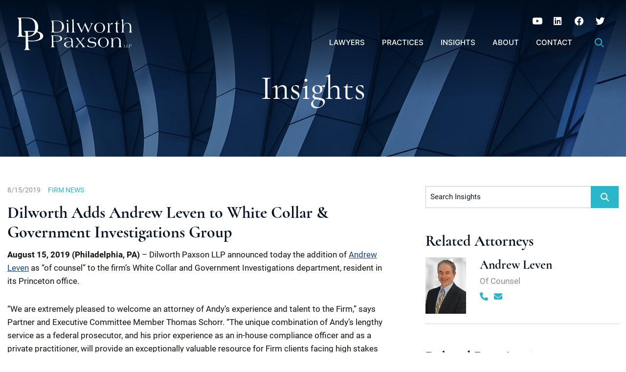

--- FILE ---
content_type: text/html; charset=UTF-8
request_url: https://www.dilworthlaw.com/blog/dilworth-adds-andrew-leven-to-white-collar-government-investigations-group/
body_size: 10072
content:
<!DOCTYPE html>
<html lang="en">

<head>
	<title>
		Dilworth Adds Andrew Leven to White Collar &amp; Government Investigations Group - Dilworth Paxson LLP	</title>

		<link rel="icon" type="image/ico" href="/favicon.ico">

		<meta http-equiv="X-UA-Compatible" content="IE=edge">
	<meta name="viewport" content="width=device-width,initial-scale=1.0" />
	<meta name="format-detection" content="telephone=no">
	<meta charset="UTF-8" />
	<meta name="Copyright" content="PaperStreet Web Design">

	
		<link rel="preload" href="https://www.dilworthlaw.com/wp-content/themes/paperstreet/fonts/icomoon.woff2" as="font" type="font/woff2" crossorigin>
	<link rel="preload" href="https://www.dilworthlaw.com/wp-content/themes/paperstreet/fonts/cormorant-v14-latin-regular.woff2" as="font" type="font/woff2" crossorigin>
	<link rel="preload" href="https://www.dilworthlaw.com/wp-content/themes/paperstreet/fonts/roboto-v29-latin-regular.woff2" as="font" type="font/woff2" crossorigin>
	<meta name='robots' content='index, follow, max-image-preview:large, max-snippet:-1, max-video-preview:-1' />
	<style>img:is([sizes="auto" i], [sizes^="auto," i]) { contain-intrinsic-size: 3000px 1500px }</style>
	
	<!-- This site is optimized with the Yoast SEO plugin v26.7 - https://yoast.com/wordpress/plugins/seo/ -->
	<meta name="description" content="August 15, 2019 (Philadelphia, PA) – Dilworth Paxson LLP announced today the addition of Andrew Leven as “of counsel” to the firm’s White Collar and" />
	<link rel="canonical" href="https://www.dilworthlaw.com/blog/dilworth-adds-andrew-leven-to-white-collar-government-investigations-group/" />
	<meta property="og:locale" content="en_US" />
	<meta property="og:type" content="article" />
	<meta property="og:title" content="Dilworth Adds Andrew Leven to White Collar &amp; Government Investigations Group - Dilworth Paxson LLP" />
	<meta property="og:description" content="August 15, 2019 (Philadelphia, PA) – Dilworth Paxson LLP announced today the addition of Andrew Leven as “of counsel” to the firm’s White Collar and" />
	<meta property="og:url" content="https://www.dilworthlaw.com/blog/dilworth-adds-andrew-leven-to-white-collar-government-investigations-group/" />
	<meta property="og:site_name" content="Dilworth Paxson LLP" />
	<meta property="article:publisher" content="https://www.facebook.com/DilworthPaxsonLLP/" />
	<meta property="article:published_time" content="2019-08-15T08:18:54+00:00" />
	<meta property="article:modified_time" content="2022-04-01T08:59:36+00:00" />
	<meta property="og:image" content="https://www.dilworthlaw.com/wp-content/uploads/logo-2.png" />
	<meta property="og:image:width" content="225" />
	<meta property="og:image:height" content="65" />
	<meta property="og:image:type" content="image/png" />
	<meta name="author" content="Dilworth Paxson" />
	<meta name="twitter:label1" content="Written by" />
	<meta name="twitter:data1" content="Dilworth Paxson" />
	<meta name="twitter:label2" content="Est. reading time" />
	<meta name="twitter:data2" content="2 minutes" />
	<script type="application/ld+json" class="yoast-schema-graph">{"@context":"https://schema.org","@graph":[{"@type":"Article","@id":"https://www.dilworthlaw.com/blog/dilworth-adds-andrew-leven-to-white-collar-government-investigations-group/#article","isPartOf":{"@id":"https://www.dilworthlaw.com/blog/dilworth-adds-andrew-leven-to-white-collar-government-investigations-group/"},"author":{"name":"Dilworth Paxson","@id":"https://www.dilworthlaw.com/#/schema/person/4c11b49ded73283b19db848ca028026d"},"headline":"Dilworth Adds Andrew Leven to White Collar &#038; Government Investigations Group","datePublished":"2019-08-15T08:18:54+00:00","dateModified":"2022-04-01T08:59:36+00:00","mainEntityOfPage":{"@id":"https://www.dilworthlaw.com/blog/dilworth-adds-andrew-leven-to-white-collar-government-investigations-group/"},"wordCount":403,"publisher":{"@id":"https://www.dilworthlaw.com/#organization"},"articleSection":["Firm News"],"inLanguage":"en-US"},{"@type":"WebPage","@id":"https://www.dilworthlaw.com/blog/dilworth-adds-andrew-leven-to-white-collar-government-investigations-group/","url":"https://www.dilworthlaw.com/blog/dilworth-adds-andrew-leven-to-white-collar-government-investigations-group/","name":"Dilworth Adds Andrew Leven to White Collar & Government Investigations Group - Dilworth Paxson LLP","isPartOf":{"@id":"https://www.dilworthlaw.com/#website"},"datePublished":"2019-08-15T08:18:54+00:00","dateModified":"2022-04-01T08:59:36+00:00","description":"August 15, 2019 (Philadelphia, PA) – Dilworth Paxson LLP announced today the addition of Andrew Leven as “of counsel” to the firm’s White Collar and","breadcrumb":{"@id":"https://www.dilworthlaw.com/blog/dilworth-adds-andrew-leven-to-white-collar-government-investigations-group/#breadcrumb"},"inLanguage":"en-US","potentialAction":[{"@type":"ReadAction","target":["https://www.dilworthlaw.com/blog/dilworth-adds-andrew-leven-to-white-collar-government-investigations-group/"]}]},{"@type":"BreadcrumbList","@id":"https://www.dilworthlaw.com/blog/dilworth-adds-andrew-leven-to-white-collar-government-investigations-group/#breadcrumb","itemListElement":[{"@type":"ListItem","position":1,"name":"Home","item":"https://www.dilworthlaw.com/"},{"@type":"ListItem","position":2,"name":"Insights","item":"https://www.dilworthlaw.com/insights/"},{"@type":"ListItem","position":3,"name":"Dilworth Adds Andrew Leven to White Collar &#038; Government Investigations Group"}]},{"@type":"WebSite","@id":"https://www.dilworthlaw.com/#website","url":"https://www.dilworthlaw.com/","name":"Dilworth Paxson LLP","description":"Dilworth Paxson conducts a broad and diverse regional law practice representing non-profit foundations, a wide variety of clients ranging from Fortune 500 companies to closely-held businesses, governmental entities and individuals.","publisher":{"@id":"https://www.dilworthlaw.com/#organization"},"potentialAction":[{"@type":"SearchAction","target":{"@type":"EntryPoint","urlTemplate":"https://www.dilworthlaw.com/?s={search_term_string}"},"query-input":{"@type":"PropertyValueSpecification","valueRequired":true,"valueName":"search_term_string"}}],"inLanguage":"en-US"},{"@type":"Organization","@id":"https://www.dilworthlaw.com/#organization","name":"Dilworth Paxson LLP","url":"https://www.dilworthlaw.com/","logo":{"@type":"ImageObject","inLanguage":"en-US","@id":"https://www.dilworthlaw.com/#/schema/logo/image/","url":"https://www.dilworthlaw.com/wp-content/uploads/logo-2.png","contentUrl":"https://www.dilworthlaw.com/wp-content/uploads/logo-2.png","width":225,"height":65,"caption":"Dilworth Paxson LLP"},"image":{"@id":"https://www.dilworthlaw.com/#/schema/logo/image/"},"sameAs":["https://www.facebook.com/DilworthPaxsonLLP/","https://x.com/DilworthPaxson","https://www.linkedin.com/company/dilworth-paxson-llp"]},{"@type":"Person","@id":"https://www.dilworthlaw.com/#/schema/person/4c11b49ded73283b19db848ca028026d","name":"Dilworth Paxson","image":{"@type":"ImageObject","inLanguage":"en-US","@id":"https://www.dilworthlaw.com/#/schema/person/image/","url":"https://secure.gravatar.com/avatar/7d36ec73a513380cd436f6e354cdf038fc3c2ca6eeaa0613f1076144242bc180?s=96&d=mm&r=g","contentUrl":"https://secure.gravatar.com/avatar/7d36ec73a513380cd436f6e354cdf038fc3c2ca6eeaa0613f1076144242bc180?s=96&d=mm&r=g","caption":"Dilworth Paxson"}}]}</script>
	<!-- / Yoast SEO plugin. -->


		<!-- This site uses the Google Analytics by MonsterInsights plugin v9.11.1 - Using Analytics tracking - https://www.monsterinsights.com/ -->
							<script src="//www.googletagmanager.com/gtag/js?id=G-VLJ17YVHS2"  data-cfasync="false" data-wpfc-render="false" type="text/javascript" async></script>
			<script data-cfasync="false" data-wpfc-render="false" type="text/javascript">
				var mi_version = '9.11.1';
				var mi_track_user = true;
				var mi_no_track_reason = '';
								var MonsterInsightsDefaultLocations = {"page_location":"https:\/\/www.dilworthlaw.com\/blog\/dilworth-adds-andrew-leven-to-white-collar-government-investigations-group\/"};
								MonsterInsightsDefaultLocations.page_location = window.location.href;
								if ( typeof MonsterInsightsPrivacyGuardFilter === 'function' ) {
					var MonsterInsightsLocations = (typeof MonsterInsightsExcludeQuery === 'object') ? MonsterInsightsPrivacyGuardFilter( MonsterInsightsExcludeQuery ) : MonsterInsightsPrivacyGuardFilter( MonsterInsightsDefaultLocations );
				} else {
					var MonsterInsightsLocations = (typeof MonsterInsightsExcludeQuery === 'object') ? MonsterInsightsExcludeQuery : MonsterInsightsDefaultLocations;
				}

								var disableStrs = [
										'ga-disable-G-VLJ17YVHS2',
									];

				/* Function to detect opted out users */
				function __gtagTrackerIsOptedOut() {
					for (var index = 0; index < disableStrs.length; index++) {
						if (document.cookie.indexOf(disableStrs[index] + '=true') > -1) {
							return true;
						}
					}

					return false;
				}

				/* Disable tracking if the opt-out cookie exists. */
				if (__gtagTrackerIsOptedOut()) {
					for (var index = 0; index < disableStrs.length; index++) {
						window[disableStrs[index]] = true;
					}
				}

				/* Opt-out function */
				function __gtagTrackerOptout() {
					for (var index = 0; index < disableStrs.length; index++) {
						document.cookie = disableStrs[index] + '=true; expires=Thu, 31 Dec 2099 23:59:59 UTC; path=/';
						window[disableStrs[index]] = true;
					}
				}

				if ('undefined' === typeof gaOptout) {
					function gaOptout() {
						__gtagTrackerOptout();
					}
				}
								window.dataLayer = window.dataLayer || [];

				window.MonsterInsightsDualTracker = {
					helpers: {},
					trackers: {},
				};
				if (mi_track_user) {
					function __gtagDataLayer() {
						dataLayer.push(arguments);
					}

					function __gtagTracker(type, name, parameters) {
						if (!parameters) {
							parameters = {};
						}

						if (parameters.send_to) {
							__gtagDataLayer.apply(null, arguments);
							return;
						}

						if (type === 'event') {
														parameters.send_to = monsterinsights_frontend.v4_id;
							var hookName = name;
							if (typeof parameters['event_category'] !== 'undefined') {
								hookName = parameters['event_category'] + ':' + name;
							}

							if (typeof MonsterInsightsDualTracker.trackers[hookName] !== 'undefined') {
								MonsterInsightsDualTracker.trackers[hookName](parameters);
							} else {
								__gtagDataLayer('event', name, parameters);
							}
							
						} else {
							__gtagDataLayer.apply(null, arguments);
						}
					}

					__gtagTracker('js', new Date());
					__gtagTracker('set', {
						'developer_id.dZGIzZG': true,
											});
					if ( MonsterInsightsLocations.page_location ) {
						__gtagTracker('set', MonsterInsightsLocations);
					}
										__gtagTracker('config', 'G-VLJ17YVHS2', {"forceSSL":"true","link_attribution":"true"} );
										window.gtag = __gtagTracker;										(function () {
						/* https://developers.google.com/analytics/devguides/collection/analyticsjs/ */
						/* ga and __gaTracker compatibility shim. */
						var noopfn = function () {
							return null;
						};
						var newtracker = function () {
							return new Tracker();
						};
						var Tracker = function () {
							return null;
						};
						var p = Tracker.prototype;
						p.get = noopfn;
						p.set = noopfn;
						p.send = function () {
							var args = Array.prototype.slice.call(arguments);
							args.unshift('send');
							__gaTracker.apply(null, args);
						};
						var __gaTracker = function () {
							var len = arguments.length;
							if (len === 0) {
								return;
							}
							var f = arguments[len - 1];
							if (typeof f !== 'object' || f === null || typeof f.hitCallback !== 'function') {
								if ('send' === arguments[0]) {
									var hitConverted, hitObject = false, action;
									if ('event' === arguments[1]) {
										if ('undefined' !== typeof arguments[3]) {
											hitObject = {
												'eventAction': arguments[3],
												'eventCategory': arguments[2],
												'eventLabel': arguments[4],
												'value': arguments[5] ? arguments[5] : 1,
											}
										}
									}
									if ('pageview' === arguments[1]) {
										if ('undefined' !== typeof arguments[2]) {
											hitObject = {
												'eventAction': 'page_view',
												'page_path': arguments[2],
											}
										}
									}
									if (typeof arguments[2] === 'object') {
										hitObject = arguments[2];
									}
									if (typeof arguments[5] === 'object') {
										Object.assign(hitObject, arguments[5]);
									}
									if ('undefined' !== typeof arguments[1].hitType) {
										hitObject = arguments[1];
										if ('pageview' === hitObject.hitType) {
											hitObject.eventAction = 'page_view';
										}
									}
									if (hitObject) {
										action = 'timing' === arguments[1].hitType ? 'timing_complete' : hitObject.eventAction;
										hitConverted = mapArgs(hitObject);
										__gtagTracker('event', action, hitConverted);
									}
								}
								return;
							}

							function mapArgs(args) {
								var arg, hit = {};
								var gaMap = {
									'eventCategory': 'event_category',
									'eventAction': 'event_action',
									'eventLabel': 'event_label',
									'eventValue': 'event_value',
									'nonInteraction': 'non_interaction',
									'timingCategory': 'event_category',
									'timingVar': 'name',
									'timingValue': 'value',
									'timingLabel': 'event_label',
									'page': 'page_path',
									'location': 'page_location',
									'title': 'page_title',
									'referrer' : 'page_referrer',
								};
								for (arg in args) {
																		if (!(!args.hasOwnProperty(arg) || !gaMap.hasOwnProperty(arg))) {
										hit[gaMap[arg]] = args[arg];
									} else {
										hit[arg] = args[arg];
									}
								}
								return hit;
							}

							try {
								f.hitCallback();
							} catch (ex) {
							}
						};
						__gaTracker.create = newtracker;
						__gaTracker.getByName = newtracker;
						__gaTracker.getAll = function () {
							return [];
						};
						__gaTracker.remove = noopfn;
						__gaTracker.loaded = true;
						window['__gaTracker'] = __gaTracker;
					})();
									} else {
										console.log("");
					(function () {
						function __gtagTracker() {
							return null;
						}

						window['__gtagTracker'] = __gtagTracker;
						window['gtag'] = __gtagTracker;
					})();
									}
			</script>
							<!-- / Google Analytics by MonsterInsights -->
		<style id='classic-theme-styles-inline-css' type='text/css'>
/*! This file is auto-generated */
.wp-block-button__link{color:#fff;background-color:#32373c;border-radius:9999px;box-shadow:none;text-decoration:none;padding:calc(.667em + 2px) calc(1.333em + 2px);font-size:1.125em}.wp-block-file__button{background:#32373c;color:#fff;text-decoration:none}
</style>
<link rel='stylesheet' id='normalize-css' href='https://www.dilworthlaw.com/wp-content/themes/paperstreet/css/normalize.min.css?ver=8.0.1' type='text/css' media='all' />
<link rel='stylesheet' id='critical-stylesheet-css' href='https://www.dilworthlaw.com/wp-content/themes/paperstreet/css/critical.css?ver=3.534' type='text/css' media='all' />
<link rel='stylesheet' id='subpage-stylesheet-css' href='https://www.dilworthlaw.com/wp-content/themes/paperstreet/css/subpage-style.css?ver=3.534' type='text/css' media='all' />
<script type="text/javascript" src="https://www.dilworthlaw.com/wp-content/plugins/google-analytics-for-wordpress/assets/js/frontend-gtag.js?ver=9.11.1" id="monsterinsights-frontend-script-js" async="async" data-wp-strategy="async"></script>
<script data-cfasync="false" data-wpfc-render="false" type="text/javascript" id='monsterinsights-frontend-script-js-extra'>/* <![CDATA[ */
var monsterinsights_frontend = {"js_events_tracking":"true","download_extensions":"doc,pdf,ppt,zip,xls,docx,pptx,xlsx","inbound_paths":"[{\"path\":\"\\\/go\\\/\",\"label\":\"affiliate\"},{\"path\":\"\\\/recommend\\\/\",\"label\":\"affiliate\"}]","home_url":"https:\/\/www.dilworthlaw.com","hash_tracking":"false","v4_id":"G-VLJ17YVHS2"};/* ]]> */
</script>
					<!-- Global site tag (gtag.js) - Google Analytics -->
		<script async src="https://www.googletagmanager.com/gtag/js?id=UA-10594040-1"></script>
		<script>
			window.dataLayer = window.dataLayer || [];
			function gtag() { dataLayer.push(arguments); }
			gtag('js', new Date());

			gtag('config', 'UA-10594040-1');
		</script>
			</head>

<body data-test="tt1" class="wp-singular post-template-default single single-post postid-2547 single-format-standard wp-theme-paperstreet" style="display: none;">
		<img width="99999" height="99999" alt="" style="pointer-events: none; position: absolute; top: 0; right: 0; width: 99vw; height: 99vh; max-width: 99vw; max-height: 99vh;" src="[data-uri]">
		<a href="#main" class="scroll-to interact" style="display:none;" id="skiptocontent" data-scroll-to-id="main">Skip to main content<i class="fas fa-caret-down small-margin-left"></i></a>

	<nav id="mobile-navigation" class="menu-menu-navigation-container"><ul id="menu-menu-navigation" class="mobile-navigation-menu"><li id="menu-item-1419" class="menu-item menu-item-type-post_type menu-item-object-page menu-item-1419"><a href="https://www.dilworthlaw.com/lawyers/">Lawyers</a></li>
<li id="menu-item-1420" class="menu-item menu-item-type-post_type menu-item-object-page menu-item-1420"><a href="https://www.dilworthlaw.com/capabilities/">Practices</a></li>
<li id="menu-item-1422" class="menu-item menu-item-type-post_type menu-item-object-page current_page_parent menu-item-has-children menu-item-1422"><a href="https://www.dilworthlaw.com/insights/">Insights</a>
<ul class="sub-menu">
	<li id="menu-item-3880" class="menu-item menu-item-type-custom menu-item-object-custom menu-item-3880"><a href="/blog/category/alerts/">Alerts</a></li>
	<li id="menu-item-3881" class="menu-item menu-item-type-custom menu-item-object-custom menu-item-3881"><a href="/blog/category/firm-news/">Firm News</a></li>
	<li id="menu-item-3882" class="menu-item menu-item-type-custom menu-item-object-custom menu-item-3882"><a href="/blog/category/events/">Events</a></li>
	<li id="menu-item-3883" class="menu-item menu-item-type-custom menu-item-object-custom menu-item-3883"><a href="/blog/category/notable-cases-clients/">Notable Cases/Clients</a></li>
</ul>
</li>
<li id="menu-item-1421" class="dropdown-right menu-item menu-item-type-post_type menu-item-object-page menu-item-has-children menu-item-1421"><a href="https://www.dilworthlaw.com/about/">About</a>
<ul class="sub-menu">
	<li id="menu-item-1423" class="menu-item menu-item-type-post_type menu-item-object-page menu-item-1423"><a href="https://www.dilworthlaw.com/about/history/">History</a></li>
	<li id="menu-item-4886" class="menu-item menu-item-type-post_type menu-item-object-page menu-item-4886"><a href="https://www.dilworthlaw.com/about/in-memoriam/">In Memoriam</a></li>
	<li id="menu-item-3746" class="menu-item menu-item-type-custom menu-item-object-custom menu-item-has-children menu-item-3746"><a href="/contact/">Offices</a>
	<ul class="sub-menu">
		<li id="menu-item-1431" class="menu-item menu-item-type-post_type menu-item-object-offices menu-item-1431"><a href="https://www.dilworthlaw.com/offices/cherry-hill/">Cherry Hill, NJ</a></li>
		<li id="menu-item-4806" class="menu-item menu-item-type-post_type menu-item-object-offices menu-item-4806"><a href="https://www.dilworthlaw.com/offices/erie-pa/">Erie, PA</a></li>
		<li id="menu-item-4690" class="menu-item menu-item-type-post_type menu-item-object-offices menu-item-4690"><a href="https://www.dilworthlaw.com/offices/feasterville-pa/">Feasterville, PA</a></li>
		<li id="menu-item-4317" class="menu-item menu-item-type-post_type menu-item-object-offices menu-item-4317"><a href="https://www.dilworthlaw.com/offices/freehold/">Freehold, NJ</a></li>
		<li id="menu-item-1432" class="menu-item menu-item-type-post_type menu-item-object-offices menu-item-1432"><a href="https://www.dilworthlaw.com/offices/harrisburg/">Harrisburg, PA</a></li>
		<li id="menu-item-4689" class="menu-item menu-item-type-post_type menu-item-object-offices menu-item-4689"><a href="https://www.dilworthlaw.com/offices/jenkintown-pa/">Jenkintown, PA</a></li>
		<li id="menu-item-1433" class="menu-item menu-item-type-post_type menu-item-object-offices menu-item-1433"><a href="https://www.dilworthlaw.com/offices/new-york-ny/">New York, NY</a></li>
		<li id="menu-item-1434" class="menu-item menu-item-type-post_type menu-item-object-offices menu-item-1434"><a href="https://www.dilworthlaw.com/offices/philadelphia/">Philadelphia, PA</a></li>
		<li id="menu-item-1435" class="menu-item menu-item-type-post_type menu-item-object-offices menu-item-1435"><a href="https://www.dilworthlaw.com/offices/princeton/">Princeton, NJ</a></li>
		<li id="menu-item-1436" class="menu-item menu-item-type-post_type menu-item-object-offices menu-item-1436"><a href="https://www.dilworthlaw.com/offices/wilmington-de/">Wilmington, DE</a></li>
	</ul>
</li>
	<li id="menu-item-1437" class="menu-item menu-item-type-post_type menu-item-object-page menu-item-1437"><a href="https://www.dilworthlaw.com/about/community/">Community</a></li>
	<li id="menu-item-1438" class="menu-item menu-item-type-post_type menu-item-object-page menu-item-1438"><a href="https://www.dilworthlaw.com/about/diversity/">Diversity</a></li>
	<li id="menu-item-1439" class="menu-item menu-item-type-post_type menu-item-object-page menu-item-1439"><a href="https://www.dilworthlaw.com/about/pro-bono/">Pro Bono</a></li>
	<li id="menu-item-1440" class="menu-item menu-item-type-post_type menu-item-object-page menu-item-1440"><a href="https://www.dilworthlaw.com/about/management-team/">Operations Team</a></li>
	<li id="menu-item-1441" class="menu-item menu-item-type-post_type menu-item-object-page menu-item-has-children menu-item-1441"><a href="https://www.dilworthlaw.com/about/careers/">Careers</a>
	<ul class="sub-menu">
		<li id="menu-item-1442" class="menu-item menu-item-type-post_type menu-item-object-page menu-item-1442"><a href="https://www.dilworthlaw.com/about/careers/administrative-staff/">Administrative Staff</a></li>
		<li id="menu-item-1443" class="menu-item menu-item-type-post_type menu-item-object-page menu-item-1443"><a href="https://www.dilworthlaw.com/about/careers/summer-clerkship/">Summer Clerkship</a></li>
		<li id="menu-item-4265" class="menu-item menu-item-type-post_type menu-item-object-page menu-item-4265"><a href="https://www.dilworthlaw.com/about/careers/current-opportunities/">Current Opportunities</a></li>
	</ul>
</li>
</ul>
</li>
<li id="menu-item-1457" class="highlight-menu-item menu-item menu-item-type-post_type menu-item-object-page menu-item-1457"><a href="https://www.dilworthlaw.com/contact/">Contact</a></li>
</ul></nav>	<div class="mobile-navigation-top-inner" id="mobile-navigation-top-inner" style="display:none;">
		<img src="https://www.dilworthlaw.com/wp-content/themes/paperstreet/images/logo.svg" alt="Dilworth Paxson LLP mobile logo" width="225" height="65" />
		<button class="mobile-navigation-close no-background mobile-menu-toggle"><span class="visually-hidden">Close Menu</span><i class="fas fa-times"></i></button>
	</div>

	<div id="container">
				<header class="header header-mobile" id="header-mobile">
			<div class="header-mobile-inner">
				<a class="header-logo" href="https://www.dilworthlaw.com/"><img src="https://www.dilworthlaw.com/wp-content/themes/paperstreet/images/logo.svg" alt="Dilworth Paxson LLP logo" width="225" height="65" /></a>
				<aside class="header-mobile-buttons">
					<a class="button outline" href="tel:+1-215-575-7000"><span class="visually-hidden">Call
							215-575-7000						</span><i class="fas fa-phone"></i></a>
					<button class="mobile-menu-toggle"><i class="fas fa-bars"></i><span class="visually-hidden">Open Menu</span></button>
				</aside>
			</div>
		</header>
				<header class="header header-desktop" id="header-desktop">
			<div class="custom-header">
				<div class="row-wide">
					<div class="custom-header-inner header-footer-padding">
						<a href="https://www.dilworthlaw.com/" class="header-logo custom-header-logo">
							<img width="225" height="65" class="hide-in-pdf" src="https://www.dilworthlaw.com/wp-content/themes/paperstreet/images/logo.svg" alt="Dilworth Paxson LLP logo" />
							<img width="225" height="65" style="display:none;" loading="lazy" class="show-in-pdf" src="https://www.dilworthlaw.com/wp-content/themes/paperstreet/images/logo_blue.svg" alt="Dilworth Paxson LLP logo" />
						</a>
						<aside class="custom-header-right">
							<div class="custom-header-right-top">
									<div class="social-links">
					<a href="https://www.youtube.com/channel/UCI3pL2urphW5E2TsfnnuG1w" target="_blank"><i class="social-icon-youtube"></i><span class="visually-hidden">Visit us on Youtube</span></a>
						<a href="https://www.linkedin.com/company/dilworth-paxson-llp" target="_blank"><i class="social-icon-linkedin"></i><span class="visually-hidden">Visit us on Linkedin</span></a>
						<a href="https://www.facebook.com/DilworthPaxsonLLP/" target="_blank"><i class="social-icon-facebook"></i><span class="visually-hidden">Visit us on Facebook</span></a>
						<a href="https://twitter.com/DilworthPaxson" target="_blank"><i class="social-icon-twitter"></i><span class="visually-hidden">Visit us on Twitter</span></a>
				</div>
								</div>
							<div class="custom-header-right-bottom">
								<nav id="desktop-navigation" class="menu-menu-navigation-container"><ul id="menu-menu-navigation-1" class="main-navigation-menu"><li class="menu-item menu-item-type-post_type menu-item-object-page menu-item-1419"><a href="https://www.dilworthlaw.com/lawyers/">Lawyers</a></li>
<li class="menu-item menu-item-type-post_type menu-item-object-page menu-item-1420"><a href="https://www.dilworthlaw.com/capabilities/">Practices</a></li>
<li class="menu-item menu-item-type-post_type menu-item-object-page current_page_parent menu-item-has-children menu-item-1422"><a href="https://www.dilworthlaw.com/insights/">Insights</a>
<ul class="sub-menu">
	<li class="menu-item menu-item-type-custom menu-item-object-custom menu-item-3880"><a href="/blog/category/alerts/">Alerts</a></li>
	<li class="menu-item menu-item-type-custom menu-item-object-custom menu-item-3881"><a href="/blog/category/firm-news/">Firm News</a></li>
	<li class="menu-item menu-item-type-custom menu-item-object-custom menu-item-3882"><a href="/blog/category/events/">Events</a></li>
	<li class="menu-item menu-item-type-custom menu-item-object-custom menu-item-3883"><a href="/blog/category/notable-cases-clients/">Notable Cases/Clients</a></li>
</ul>
</li>
<li class="dropdown-right menu-item menu-item-type-post_type menu-item-object-page menu-item-has-children menu-item-1421"><a href="https://www.dilworthlaw.com/about/">About</a>
<ul class="sub-menu">
	<li class="menu-item menu-item-type-post_type menu-item-object-page menu-item-1423"><a href="https://www.dilworthlaw.com/about/history/">History</a></li>
	<li class="menu-item menu-item-type-post_type menu-item-object-page menu-item-4886"><a href="https://www.dilworthlaw.com/about/in-memoriam/">In Memoriam</a></li>
	<li class="menu-item menu-item-type-custom menu-item-object-custom menu-item-has-children menu-item-3746"><a href="/contact/">Offices</a>
	<ul class="sub-menu">
		<li class="menu-item menu-item-type-post_type menu-item-object-offices menu-item-1431"><a href="https://www.dilworthlaw.com/offices/cherry-hill/">Cherry Hill, NJ</a></li>
		<li class="menu-item menu-item-type-post_type menu-item-object-offices menu-item-4806"><a href="https://www.dilworthlaw.com/offices/erie-pa/">Erie, PA</a></li>
		<li class="menu-item menu-item-type-post_type menu-item-object-offices menu-item-4690"><a href="https://www.dilworthlaw.com/offices/feasterville-pa/">Feasterville, PA</a></li>
		<li class="menu-item menu-item-type-post_type menu-item-object-offices menu-item-4317"><a href="https://www.dilworthlaw.com/offices/freehold/">Freehold, NJ</a></li>
		<li class="menu-item menu-item-type-post_type menu-item-object-offices menu-item-1432"><a href="https://www.dilworthlaw.com/offices/harrisburg/">Harrisburg, PA</a></li>
		<li class="menu-item menu-item-type-post_type menu-item-object-offices menu-item-4689"><a href="https://www.dilworthlaw.com/offices/jenkintown-pa/">Jenkintown, PA</a></li>
		<li class="menu-item menu-item-type-post_type menu-item-object-offices menu-item-1433"><a href="https://www.dilworthlaw.com/offices/new-york-ny/">New York, NY</a></li>
		<li class="menu-item menu-item-type-post_type menu-item-object-offices menu-item-1434"><a href="https://www.dilworthlaw.com/offices/philadelphia/">Philadelphia, PA</a></li>
		<li class="menu-item menu-item-type-post_type menu-item-object-offices menu-item-1435"><a href="https://www.dilworthlaw.com/offices/princeton/">Princeton, NJ</a></li>
		<li class="menu-item menu-item-type-post_type menu-item-object-offices menu-item-1436"><a href="https://www.dilworthlaw.com/offices/wilmington-de/">Wilmington, DE</a></li>
	</ul>
</li>
	<li class="menu-item menu-item-type-post_type menu-item-object-page menu-item-1437"><a href="https://www.dilworthlaw.com/about/community/">Community</a></li>
	<li class="menu-item menu-item-type-post_type menu-item-object-page menu-item-1438"><a href="https://www.dilworthlaw.com/about/diversity/">Diversity</a></li>
	<li class="menu-item menu-item-type-post_type menu-item-object-page menu-item-1439"><a href="https://www.dilworthlaw.com/about/pro-bono/">Pro Bono</a></li>
	<li class="menu-item menu-item-type-post_type menu-item-object-page menu-item-1440"><a href="https://www.dilworthlaw.com/about/management-team/">Operations Team</a></li>
	<li class="menu-item menu-item-type-post_type menu-item-object-page menu-item-has-children menu-item-1441"><a href="https://www.dilworthlaw.com/about/careers/">Careers</a>
	<ul class="sub-menu">
		<li class="menu-item menu-item-type-post_type menu-item-object-page menu-item-1442"><a href="https://www.dilworthlaw.com/about/careers/administrative-staff/">Administrative Staff</a></li>
		<li class="menu-item menu-item-type-post_type menu-item-object-page menu-item-1443"><a href="https://www.dilworthlaw.com/about/careers/summer-clerkship/">Summer Clerkship</a></li>
		<li class="menu-item menu-item-type-post_type menu-item-object-page menu-item-4265"><a href="https://www.dilworthlaw.com/about/careers/current-opportunities/">Current Opportunities</a></li>
	</ul>
</li>
</ul>
</li>
<li class="highlight-menu-item menu-item menu-item-type-post_type menu-item-object-page menu-item-1457"><a href="https://www.dilworthlaw.com/contact/">Contact</a></li>
</ul></nav>								<button class="header-search-toggle no-button" id="header-search-open"><span class="visually-hidden">Open Site Search</span><i class="far fa-search"></i></button>
							</div>
						</aside>
					</div>
				</div>
			</div>
		</header>
				<div id="header-search" class="header-search">
			<div class="row">
				<div class="header-search-inner columns">
					<form action="/" class="header-search-form" method="get">
						<label for="header-search-input"><span class="visually-hidden">Search Website</span></label>
						<input class="ajax-enabled" id="header-search-input" name="s" type="text" placeholder="Search website" data-ajax-action="https://www.dilworthlaw.com/wp-admin/admin-ajax.php" />
						<div class="header-search-results" id="header-search-results"></div>
						<button class="header-search-submit" type="submit" tabindex="-1"><span>Search</span><i class="far fa-search small-margin-left"></i></button>
					</form>
					<button id="header-search-close" class="header-search-toggle" tabindex="-1"><span class="visually-hidden">Close Search</span><i class="far fa-times"></i></button>
				</div>
			</div>
		</div>
		<div class="banner" id="banner" style="background-image: url(https://www.dilworthlaw.com/wp-content/uploads/banner_Blog_r2.jpg);">
	<div class="row">
		<div class="banner-inner columns">
								<p class="banner-title ">Insights</p>
							</div>
	</div>
</div><main id="main">
	<div class="row">
		<div class="content columns">
			<article class="post">
	<div class="post-head">
					<div class="post-head-info">
									<div>
						8/15/2019					</div>
										<div>
						<a class="post-head-category alt-link-02 no-underline" href="https://www.dilworthlaw.com/blog/category/firm-news/">Firm News</a>
					</div>
								</div>
					<h1>Dilworth Adds Andrew Leven to White Collar &#038; Government Investigations Group</h1>
	</div>
	<div class="post-body">
		<p><strong>August 15, 2019 (Philadelphia, PA)</strong> – Dilworth Paxson LLP announced today the addition of <a href="/attorneys/andrew-leven/">Andrew Leven</a> as “of counsel” to the firm’s White Collar and Government Investigations department, resident in its Princeton office.</p>
<p>“We are extremely pleased to welcome an attorney of Andy’s experience and talent to the Firm,” says Partner and Executive Committee Member Thomas Schorr. “The unique combination of Andy’s lengthy service as a federal prosecutor, and his prior experience as an in-house compliance officer and as a private practitioner, will provide an exceptionally valuable resource for Firm clients facing high stakes criminal and civil claims.”</p>
<p>Leven developed an extensive knowledge of the white-collar law enforcement and regulatory landscape practice areas through his experience as a federal prosecutor and defense attorney.</p>
<p>He also served as the Worldwide Healthcare Compliance Director at the Cordis Corporation, an 8,000-employee medical device company, then owned by Johnson &amp; Johnson. At Cordis, Leven routinely participated in business decisions with the senior management team, trained all marketing and sales components, led sensitive internal investigations, and spearheaded the implementation of HCC policies that were later instrumental in negating qui tam civil lawsuits and government investigations.</p>
<p>During his extensive tenure as a federal prosecutor, Leven specialized in economic and healthcare fraud prosecutions. In the healthcare fraud area, Leven used his experience in the industry to help develop a nuanced prosecution decision tree for the off-label use of medical devices and drugs and fashioned a novel legal theory that was successfully deployed in the largest physician bribery prosecution in the United States. </p>
<p>Leven also conducted numerous insurance, bank, mortgage, wire, tax, and mail fraud grand jury investigations. Additionally, he acquired extensive trial experience and served as the criminal tax intake prosecutor for the District of New Jersey. </p>
<p>As a defense attorney, he secured non-prosecution decisions for executives under investigation in the healthcare, insurance, and financial sectors from federal, state, and local law enforcement agencies.</p>
<p>In his practice, Leven uses these diverse real-world experiences and deep skill sets to seek favorable results for healthcare, corporate, insurance, and financial sector clients facing potential fraud-based criminal or civil challenges as defendants, plaintiffs, witnesses, and victims. </p>
<p>Leven is a graduate of Syracuse University’s College of Law, where he graduated first in his class as the Valedictorian and served on the Law Review as the Editor of the Annual Survey of New York Law.</p>
	</div>
	<div class="post-bottom">
					<a class="post-bottom-share no-underline a2a_dd" data-a2a-url="https://www.dilworthlaw.com/blog/dilworth-adds-andrew-leven-to-white-collar-government-investigations-group/" data-a2a-title="Dilworth Adds Andrew Leven to White Collar &#038; Government Investigations Group" href="https://www.addtoany.com/share"><span class="small-margin-right">Share This</span><i class="fas fa-share-alt"></i></a>
				</div>
</article>		</div>
		<div class="sidebar columns">
			<div class="sidebar-inner">
				<section>
	<form action="https://www.dilworthlaw.com/insights/" role="search" class="search-form blog-search-form" method="get">
		<input type="text" name="s" id="blog-search-input" />
		<label for="blog-search-input">Search Insights</label>
		<button type="submit" aria-label="Submit search"><i class="fas fa-search"></i></button>
	</form>
</section>

		<section class="sidebar-block">
			<h2>Related Attorneys</h2>
				<div class="attorney-mini-box">
		<a class="attorney-mini-box-image attorney-box-overlay" aria-hidden="true" href="https://www.dilworthlaw.com/attorneys/andrew-leven/">
			<img src="https://www.dilworthlaw.com/wp-content/uploads/andrew-leven-landing.png" alt="Andrew Leven">
		</a>
		<div class="attorney-mini-box-content">
			<h3><a class="no-underline" href="https://www.dilworthlaw.com/attorneys/andrew-leven/">
					Andrew Leven				</a></h3>
			<span>
				Of Counsel			</span>
			<div class="attorney-mini-box-buttons">
								<a class="alt-link-02" href="tel:+1-609-987-6662"><i class="fas fa-phone"></i><span class="visually-hidden">Call</span></a>
				<a class="alt-link-02" href="mailto:aleven@dilworthlaw.com"><i class="fas fa-envelope"></i><span class="visually-hidden">Email</span></a>
			</div>
		</div>
	</div>
			</section>
				<section class="sidebar-block">
			<h2>Related Practice Areas</h2>
			<ul>
									<li>
						<a href="https://www.dilworthlaw.com/practices/health-care/">Health Care</a>
					</li>
										<li>
						<a href="https://www.dilworthlaw.com/practices/litigation/">Litigation</a>
					</li>
										<li>
						<a href="https://www.dilworthlaw.com/practices/plaintiffs-rights/">Plaintiffs&#8217; Rights</a>
					</li>
										<li>
						<a href="https://www.dilworthlaw.com/practices/criminal-law/">Criminal Law &#038; Investigations</a>
					</li>
								</ul>
		</section>
					</div>
		</div>
	</div>
</main>
<script type="application/ld+json">
	{
		"@context": "http://schema.org",
		"@type": "BlogPosting",
		"headline": "Dilworth Adds Andrew Leven to White Collar &#038; Government Investigations Group",
		"image": "",
		"url": "https://www.dilworthlaw.com/blog/dilworth-adds-andrew-leven-to-white-collar-government-investigations-group/",
		"datePublished": "2019-08-15T08:18:54+00:00",
		"dateModified": "2022-04-01T08:59:36+00:00",
		"author": {
			"@type": "Person",
			"name": "Dilworth Paxson"
		},
		"publisher": {
			"@type": "Organization",
			"name": "Dilworth Paxson LLP",
			"logo": {
				"@type": "ImageObject",
				"url": "https://www.dilworthlaw.com/wp-content/themes/paperstreet/images/logo.png"
			}
		}
	}
</script>
	<footer class="footer">
		<div class="header-footer-padding">
			<div class="row-wide">
				<div class="footer-inner">
					<div class="footer-upper">
						<div class="footer-logo">
							<img src="https://www.dilworthlaw.com/wp-content/themes/paperstreet/images/logo.svg" class="hide-in-pdf" alt="Dilworth Paxson LLP logo" width="165" height="47" />
							<img width="225" height="65" style="display:none;" loading="lazy" class="show-in-pdf" src="https://www.dilworthlaw.com/wp-content/themes/paperstreet/images/logo_blue.svg" alt="Dilworth Paxson LLP logo" />
						</div>
						<div class="footer-social hide-in-pdf">
								<div class="social-links">
					<a href="https://www.youtube.com/channel/UCI3pL2urphW5E2TsfnnuG1w" target="_blank"><i class="social-icon-youtube"></i><span class="visually-hidden">Visit us on Youtube</span></a>
						<a href="https://www.linkedin.com/company/dilworth-paxson-llp" target="_blank"><i class="social-icon-linkedin"></i><span class="visually-hidden">Visit us on Linkedin</span></a>
						<a href="https://www.facebook.com/DilworthPaxsonLLP/" target="_blank"><i class="social-icon-facebook"></i><span class="visually-hidden">Visit us on Facebook</span></a>
						<a href="https://twitter.com/DilworthPaxson" target="_blank"><i class="social-icon-twitter"></i><span class="visually-hidden">Visit us on Twitter</span></a>
				</div>
							</div>
					</div>
					<div class="footer-lower">
						<span>2026&nbsp;&copy;&nbsp;<a href="https://www.dilworthlaw.com/">Dilworth Paxson LLP</a>. All Rights Reserved.</span>
													<span class="add-divider">This website may contain Attorney Advertising under the laws of various states</span>
													<span class="hide-in-pdf"><a class="add-divider" href="https://www.dilworthlaw.com/sitemap/">Sitemap</a></span>
						<span class="hide-in-pdf"><a class="add-divider" href="https://www.dilworthlaw.com/disclaimer/">Disclaimer</a></span>
						<span class="hide-in-pdf"><a class="add-divider" href="https://www.dilworthlaw.com/privacy-policy/">Privacy Policy</a></span>
						<span class="hide-in-pdf"><a class="add-divider" href="https://www.dilworthlaw.com/contact/">Subscribe for Updates</a></span>
						<span class="hide-in-pdf"><a class="add-divider" href="https://www.dilworthlaw.com/contact/">Contact</a></span>
						<span><a href="https://www.paperstreet.com/" target="_blank">A PaperStreet Web Design</a></span>
					</div>
				</div>
			</div>
		</div>
	</footer>
</div>
<script type="speculationrules">
{"prefetch":[{"source":"document","where":{"and":[{"href_matches":"\/*"},{"not":{"href_matches":["\/wp-*.php","\/wp-admin\/*","\/wp-content\/uploads\/*","\/wp-content\/*","\/wp-content\/plugins\/*","\/wp-content\/themes\/paperstreet\/*","\/*\\?(.+)"]}},{"not":{"selector_matches":"a[rel~=\"nofollow\"]"}},{"not":{"selector_matches":".no-prefetch, .no-prefetch a"}}]},"eagerness":"conservative"}]}
</script>
<link rel='stylesheet' id='stylesheet-css' href='https://www.dilworthlaw.com/wp-content/themes/paperstreet/style.css?ver=3.534' type='text/css' media='all' />
<link rel="stylesheet" href="https://www.dilworthlaw.com/wp-content/themes/paperstreet/css/slick.min.css?ver=1.0.1" media="print" onload="this.media='all'">
<link rel='stylesheet' id='webfonts-css' href='https://www.dilworthlaw.com/wp-content/themes/paperstreet/css/webfonts.css?ver=3.534' type='text/css' media='all' />
<link rel="stylesheet" href="https://www.dilworthlaw.com/wp-content/themes/paperstreet/css/socialicons.min.css?ver=6.8.3" media="print" onload="this.media='all'">
<script type="text/javascript" src="https://www.dilworthlaw.com/wp-includes/js/jquery/jquery.min.js?ver=3.7.1" id="jquery-core-js"></script>
<script type="text/javascript" src="https://www.dilworthlaw.com/wp-includes/js/jquery/jquery-migrate.min.js?ver=3.4.1" id="jquery-migrate-js"></script>
<script type="text/javascript" src="https://www.dilworthlaw.com/wp-content/themes/paperstreet/js/slick.min.js?ver=1.0.1" defer></script>
<script type="text/javascript" src="https://www.dilworthlaw.com/wp-content/themes/paperstreet/js/lozad.min.js?ver=1.16.0" id="lozad-js"></script>
<script type="text/javascript" src="https://www.dilworthlaw.com/wp-content/themes/paperstreet/js/modernizr.min.js?ver=3.6.0" defer></script>
<script type="text/javascript" src="https://www.dilworthlaw.com/wp-content/themes/paperstreet/js/common.js?ver=3.534" id="common-js-js"></script>
<script type="text/javascript" src="https://www.dilworthlaw.com/wp-content/themes/paperstreet/js/main.js?ver=3.534" defer></script>
<script type="text/javascript" src="https://www.dilworthlaw.com/wp-content/themes/paperstreet/js/contact.js?ver=3.534" defer></script>
<script type="text/javascript" src="https://www.dilworthlaw.com/wp-content/themes/paperstreet/js/headerSearch.js?ver=3.534" defer></script>
<script type="text/javascript" src="https://www.dilworthlaw.com/wp-content/themes/paperstreet/js/delayed.js?ver=3.534" defer></script>
<script type="text/javascript" src="https://kit.fontawesome.com/5ea53c4190.js?ver=6.8.3" id="fa-kit-js"></script>
<script type="text/javascript" src="//static.addtoany.com/menu/page.js?ver=6.8.3" id="addtoany-js"></script>
<script>(function(){function c(){var b=a.contentDocument||a.contentWindow.document;if(b){var d=b.createElement('script');d.innerHTML="window.__CF$cv$params={r:'9c0850468b0779f3',t:'MTc2ODg0NjQ4Ni4wMDAwMDA='};var a=document.createElement('script');a.nonce='';a.src='/cdn-cgi/challenge-platform/scripts/jsd/main.js';document.getElementsByTagName('head')[0].appendChild(a);";b.getElementsByTagName('head')[0].appendChild(d)}}if(document.body){var a=document.createElement('iframe');a.height=1;a.width=1;a.style.position='absolute';a.style.top=0;a.style.left=0;a.style.border='none';a.style.visibility='hidden';document.body.appendChild(a);if('loading'!==document.readyState)c();else if(window.addEventListener)document.addEventListener('DOMContentLoaded',c);else{var e=document.onreadystatechange||function(){};document.onreadystatechange=function(b){e(b);'loading'!==document.readyState&&(document.onreadystatechange=e,c())}}}})();</script></body>
</html>

--- FILE ---
content_type: text/css
request_url: https://www.dilworthlaw.com/wp-content/themes/paperstreet/style.css?ver=3.534
body_size: 5526
content:
/**
 * ***************************************
 *
 * @format
 */

/* Theme Name: PaperStreet                 */
/* Theme URI: http://www.wordpressbase.com */
/* Author: PaperStreet                     */
/* Author URI: https://www.paperstreet.com */
/* Description: For Dilworth Paxson LLP    */
/* Text Domain: paperstreet                */
/* Version: 3.2112                         */
/*******************************************/

/*
GENERAL
FOOTER
FEATURES
ANIMATIONS
MODULES
PRINT
MISC
*/

/*******************************************************************************************
GENERAL - Layout and general features
*******************************************************************************************/

/* GENERAL > HTML and Structure */
main {
  padding: 60px 0;
  min-height: 450px;
  display: block;
  width: 100%;
  overflow: hidden;
}

.no-banner main {
  padding-top: 180px;
}

.sidebar {
  clear: both;
  float: none;
}

.content,
.sidebar {
  width: 100%;
}

.content-tab {
  margin-bottom: 30px;
}

.content {
  padding-right: 15px;
  margin-bottom: 60px;
}

.content img {
  max-width: 100%;
}

.content.full-width {
  float: none;
}

.content p.indent {
  margin-left: 60px;
}

.content section {
  margin-bottom: 60px;
}

.content section:last-of-type {
  margin: 0;
}

ol,
ul {
  margin: 0 0 35px 0;
  padding: 0;
}

ul {
  list-style: none;
}

ol {
  list-style-position: outside;
  padding-left: 20px;
}

.content li {
  font-size: 1rem;
  color: #0d160b;
  padding: 0 0 0 20px;
  position: relative;
}

.content ol li {
  padding-left: 0;
}

.content ul li:before {
  position: absolute;
  left: 0;
  top: 10px;
  border-radius: 50%;
  width: 5px;
  height: 5px;
  content: '';
  background: #2ab7ca;
  display: inline-block;
}

.content ul li:before,
.sidebar section ul li:before {
  font-family: 'Font Awesome 6 Pro';
}

.content ul ul {
  margin: 6px 0 6px 20px;
}

hr,
.hr-after:after {
  background: #114888;
  width: 20%;
  height: 5px;
  display: block;
  border: none;
  margin: 40px 0;
  content: '';
}

figure {
  margin: 0;
}

.non-italic,
address {
  font-style: normal;
}

section.no-underline ul {
  border: none;
}

section.no-underline ul:last-of-type {
  padding: 0;
}

.sidebar section {
  margin-bottom: 50px;
}

.sidebar section h2 {
  margin-bottom: 15px;
}

.post-block h2 {
  font-size: 1.2rem;
  line-height: 1.4;
  color: #fff;
  font-family: 'Roboto', sans-serif;
  font-weight: 500;
}

.sidebar section ul li {
  padding: 6px 0 6px 18px;
  position: relative;
}

.sidebar-block-posts {
}

.post-block h2 a {
  color: #fff;
}

.sidebar section ul li:before {
  position: absolute;
  color: #2ab7ca;
  content: '\f0da';
  top: 6px;
  left: 0;
  font-weight: 700;
}

.single-attorneys .sidebar section ul li:before {
  border-radius: 50%;
  width: 6px;
  height: 6px;
  content: '';
  top: 16px;
  background-color: #2ab7ca;
}

.sidebar section.add-border,
.sidebar section ul {
  border-bottom: 1px solid #c4c4c4;
  padding-bottom: 30px;
}

.sidebar section ul li,
.sidebar section ul li a {
  display: block;
}

.sidebar section button.no-button,
.sidebar section ul li a {
  color: #114888;
  text-decoration: none;
  font-weight: 500;
}

.sidebar section button.no-button:hover,
.sidebar section button.no-button:focus,
.sidebar section ul li a:hover,
.sidebar section ul li a:focus {
  color: #2ab7ca;
}

.sidebar section ul li ul {
  padding-left: 20px;
  margin: 0;
}

.content .search-results-container {
  margin-bottom: 80px;
}

.sidebar-block ul:last-of-type {
  margin: 0;
  padding-bottom: 0;
  border-bottom: none;
}

@media screen and (min-width: 768px) {
  .attorney-bio-main,
  main {
    padding: 60px 0 80px;
  }

  .content {
    padding-right: 75px;
    width: 68%;
    margin-bottom: 0;
  }

  .content.full-width {
    width: 100%;
    padding-right: 15px;
  }

  .sidebar {
    width: 32%;
    float: right;
    clear: none;
    padding-left: 0;
  }
}

@media screen and (max-width: 1024px) {
  .accordion-item-tab-clone {
    display: none;
  }
}
@media screen and (min-width: 1025px) {
  .content-tab {
    margin: 0;
  }
}

/* GENERAL > Form and Inputs */
.pseudo-input,
input,
select,
textarea {
  color: #101a29;
  background: #fff;
  border: 0;
  font-size: 0.9rem;
  line-height: 1;
  font-family: var(--body-font-family);
  -webkit-box-shadow: none;
  box-shadow: none;
  margin: 0;
  width: 100%;
  border-radius: 0;
  padding: 0 15px;
}

.pseudo-input,
input,
select,
textarea,
label {
  height: 45px;
  line-height: 45px;
}

input.dark-input,
select.dark-input,
textarea.dark-input {
  color: #051324;
}

textarea {
  resize: none;
  min-height: 90px;
  padding-top: 15px;
  padding-bottom: 15px;
  line-height: 1.2;
}

input::-webkit-input-placeholder,
textarea::-webkit-input-placeholder {
  color: #fff;
}

input:-ms-input-placeholder,
textarea:-ms-input-placeholder {
  color: #fff;
}

input::-ms-input-placeholder,
textarea::-ms-input-placeholder {
  color: #fff;
}

input::placeholder,
textarea::placeholder {
  color: #fff;
}

input.dark-placeholder::-webkit-input-placeholder,
textarea.dark-placeholder::-webkit-input-placeholder {
  color: #101a29;
}

input.dark-placeholder:-ms-input-placeholder,
textarea.dark-placeholder:-ms-input-placeholder {
  color: #101a29;
}

input.dark-placeholder::-ms-input-placeholder,
textarea.dark-placeholder::-ms-input-placeholder {
  color: #101a29;
}

input.dark-placeholder::placeholder,
textarea.dark-placeholder::placeholder {
  color: #101a29;
}

.gfield {
  margin-bottom: 20px;
  position: relative;
}

.gform_button {
  line-height: 1;
}

.border-inputs input,
.border-inputs textarea,
.border-inputs select,
.gform_body input,
.gform_body textarea,
.gform_body select {
  border: 1px solid #c7c7c7;
}

.select-wrapper label,
form legend,
form label,
form p {
  font-size: 0.9rem;
}

legend,
label {
  color: #101a29;
}

fieldset {
  padding: 0;
  border: none;
  margin: 0;
}

label {
  position: absolute;
  top: 0;
  left: 0;
  padding-left: 10px;
  pointer-events: none;
  -webkit-transition: all 200ms ease-out;
  -o-transition: all 200ms ease-out;
  transition: all 200ms ease-out;
}

.gfield_label {
  padding-left: 16px;
}

.gfield_required:after {
  content: '*';
  position: relative;
  left: 4px;
}

.gfield_required span {
  display: none;
}

input:focus:not([type='checkbox']) ~ label,
textarea:focus ~ label,
input.active ~ label,
textarea.active ~ label,
select.active ~ label {
  padding-left: 0;
  line-height: 0;
  top: -8px;
  font-size: 0.7rem;
}

.light-label-active input:focus:not([type='checkbox']) ~ label,
.light-label-active textarea:focus ~ label,
.light-label-active input.active ~ label,
.light-label-active textarea.active ~ label,
.light-label-active select.active ~ label {
  color: #fff;
}

.form-input-group label i {
  color: #114888;
}

.form-input-group {
  display: block;
  position: relative;
  width: 100%;
  margin-bottom: 20px;
  text-align: left;
}

.form-input-group.button-container {
  margin-bottom: 0;
}

select {
  -webkit-appearance: none;
  -moz-appearance: none;
}

select::-ms-expand {
  display: none;
}

.select-wrapper {
  position: relative;
  width: 100%;
}

.select-wrapper:after {
  content: '\f107';
  font-weight: 900;
  font-family: 'Font Awesome 6 Pro';
  position: absolute;
  right: 0;
  top: 0;
  text-align: center;
  width: 45px;
  line-height: 45px;
  color: #114888;
  pointer-events: none;
  -webkit-transition: all 200ms ease-out;
  -moz-transition: all 200ms ease-out;
  -ms-transition: all 200ms ease-out;
  -o-transition: all 200ms ease-out;
  transition: all 200ms ease-out;
}

.select-wrapper.active:after {
  background: #2ab7ca;
  color: #fff;
}

.contact-form-heading {
  color: #fff;
  text-align: center;
}

.background-input input:focus:not([type='checkbox']) ~ label,
.background-input textarea:focus ~ label,
.background-input input.active ~ label,
.background-input textarea.active ~ label,
.background-input select.active ~ label {
  color: #051324;
}

.background-input input,
.background-input textarea,
.background-input select {
  background-color: #051324;
}

.background-input.select-wrapper:after,
.background-input .select-wrapper:after {
  background-color: #8f8c90;
}

input.has-error {
  border: 1px solid #ff0000 !important;
  -webkit-box-shadow: 0 0 2px #ff0000 !important;
  box-shadow: 0 0 2px #ff0000 !important;
}

.validation_message,
h2.gform_submission_error,
p.error-text {
  color: #ff0000;
  margin: 0;
  font-size: 0.9rem;
  -webkit-animation: fadeIn 125ms both;
  animation: fadeIn 125ms both;
}

h2.gform_submission_error {
  font-size: 1.2rem;
}

/* GENERAL > Slick Customizations */
.slick-next,
.slick-prev {
  position: absolute;
  top: 50%;
  display: block;
  padding: 0;
  height: 20px;
  width: 20px;
  line-height: 0;
  font-size: 0;
  cursor: pointer;
  background: 0 0;
  color: transparent;
  border: none;
  transform: translate(0, -50%);
}

.slick-next:focus .slick-next-icon,
.slick-next:focus .slick-prev-icon,
.slick-next:hover .slick-next-icon,
.slick-next:hover .slick-prev-icon,
.slick-prev:focus .slick-next-icon,
.slick-prev:focus .slick-prev-icon,
.slick-prev:hover .slick-next-icon,
.slick-prev:hover .slick-prev-icon {
  opacity: 1;
}

.slick-next:focus,
.slick-prev:focus {
  top: calc(50% - 1px);
}

.slick-next:focus .slick-next-icon,
.slick-next:focus .slick-prev-icon,
.slick-prev:focus .slick-next-icon,
.slick-prev:focus .slick-prev-icon {
  color: #2ab7ca;
  font-size: 2rem;
  margin-left: -2px;
}

.slick-next.slick-disabled,
.slick-prev.slick-disabled {
  cursor: default;
}

.slick-next.slick-disabled .slick-next-icon,
.slick-next.slick-disabled .slick-prev-icon,
.slick-prev.slick-disabled .slick-next-icon,
.slick-prev.slick-disabled .slick-prev-icon {
  opacity: 0.25;
}

.slick-next .slick-next-icon,
.slick-next .slick-prev-icon,
.slick-prev .slick-next-icon,
.slick-prev .slick-prev-icon {
  display: block;
  color: #000;
  opacity: 0.75;
  font-family: slick;
  font-size: 2rem;
  line-height: 1;
}

.slick-prev {
  left: -25px;
}

[dir='rtl'] .slick-prev {
  left: auto;
  right: -25px;
}

.slick-prev .slick-prev-icon:before {
  content: '←';
}

[dir='rtl'] .slick-prev .slick-prev-icon:before {
  content: '→';
}

.slick-next {
  right: -25px;
}

[dir='rtl'] .slick-next {
  left: -25px;
  right: auto;
}

.slick-next .slick-next-icon:before {
  content: '→';
}

[dir='rtl'] .slick-next .slick-next-icon:before {
  content: '←';
}

.slick-dots {
  position: absolute;
  bottom: 20px;
  display: block;
  padding: 0;
  margin: 0;
  width: 100%;
  list-style: none;
  text-align: center;
}

.slick-dots li {
  position: relative;
  display: inline-block;
  margin: 0 6px;
  padding: 0;
}

.slick-dots li button {
  display: block;
  height: 10px;
  width: 10px;
  padding: 0;
  line-height: 0;
  font-size: 0;
  border: 0;
  border-radius: 50%;
  background: #fff;
}

.slick-dots li button:focus,
.slick-dots li button:hover {
  background: #114888;
  transform: scale(1.1);
}

.slick-dots li.slick-active button {
  background: #2ab7ca;
}

.slick-sr-only {
  border: 0 !important;
  clip: rect(1px, 1px, 1px, 1px) !important;
  -webkit-clip-path: inset(50%) !important;
  clip-path: inset(50%) !important;
  height: 1px !important;
  margin: -1px !important;
  overflow: hidden !important;
  padding: 0 !important;
  position: absolute !important;
  width: 1px !important;
  white-space: nowrap !important;
}

.slick-autoplay-toggle-button {
  display: none;
  position: absolute;
  left: 5px;
  bottom: -32px;
  z-index: 10;
  opacity: 0.75;
  background: 0 0;
  border: 0;
  cursor: pointer;
  color: #000;
}

.slick-autoplay-toggle-button:focus,
.slick-autoplay-toggle-button:hover {
  opacity: 1;
}

.slick-autoplay-toggle-button:focus {
  color: #2ab7ca;
}

.slick-autoplay-toggle-button .slick-pause-icon:before {
  content: '⏸';
  width: 20px;
  height: 20px;
  font-family: slick;
  font-size: 1rem;
  font-weight: 400;
  line-height: 20px;
  text-align: center;
}

.slick-autoplay-toggle-button .slick-play-icon:before {
  content: '▶';
  width: 20px;
  height: 20px;
  font-family: slick;
  font-size: 1rem;
  font-weight: 400;
  line-height: 20px;
  text-align: center;
}

.slider-container {
  max-width: 85%;
  position: relative;
  margin: 0 auto;
}

.slick-arrow-container {
  position: absolute;
  left: -50px;
  right: 0;
  width: calc(100% + 100px);
  top: calc(50% - 25px);
  display: flex;
  justify-content: space-between;
  pointer-events: none;
}

.slick-arrow-container button {
  position: relative;
  padding: 0;
  background: none;
  font-size: 3rem;
  width: 50px;
  height: 50px;
  color: #fff;
  text-align: center;
  display: flex;
  justify-content: center;
  align-items: center;
  pointer-events: all;
}

.slick-arrow-container button i {
  line-height: 0;
}

@media screen and (min-width: 1025px) {
  .slick-arrow-container {
    left: -75px;
    width: calc(100% + 150px);
  }
}

/* GENERAL > Skip To Content */
#skiptocontent {
  z-index: 10;
  position: fixed;
  padding: 8px;
  display: block !important;
  -webkit-transform: translateY(-40px);
  -ms-transform: translateY(-40px);
  transform: translateY(-40px);
  opacity: 0;
  background-color: #114888;
  color: #fff;
  -webkit-transition: all 200ms ease-out;
  -moz-transition: all 200ms ease-out;
  -ms-transition: all 200ms ease-out;
  -o-transition: all 200ms ease-out;
  transition: all 200ms ease-out;
}

#skiptocontent:focus {
  -webkit-transform: translateY(0);
  -ms-transform: translateY(0);
  transform: translateY(0);
  opacity: 1;
}

@media only screen and (max-width: 640px) {
  #skiptocontent {
    display: none !important;
  }
}

/*******************************************************************************************
FOOTER
*******************************************************************************************/
.footer {
  padding: 40px 0;
  background: #002755;
}

.footer-upper {
}

.footer-lower .add-divider:after {
  content: '|';
  display: inline-block;
  margin: 0 10px;
}

.footer-lower {
  color: #7c90a8;
  font-size: 0.85rem;
}

.footer-lower a {
  color: #788ca5;
}

.footer-social .social-links a {
  color: #fff;
}

.footer-social .social-links {
  justify-content: center;
  margin: 20px 0;
}

.footer-lower a:focus,
.footer-lower a:hover {
  color: #fff;
}

.footer-inner {
  text-align: center;
}

@media screen and (min-width: 1025px) {
  .footer-upper {
    display: flex;
    align-items: center;
    justify-content: space-between;
    margin-bottom: 25px;
  }

  .footer {
    padding: 60px 0;
  }
}

/*******************************************************************************************
FEATURES - Pre-built small sections
*******************************************************************************************/

/* FEATURES > Breadcrumbs */
.breadcrumbs-container {
  display: none;
  flex-wrap: wrap;
}

.breadcrumbs-single {
  position: relative;
  text-decoration: none;
  padding-right: 20px;
  margin-right: 20px;
}

.breadcrumbs-single:focus,
.breadcrumbs-single:hover {
  text-decoration: underline;
}

.breadcrumbs-single:after {
  position: absolute;
  right: -4px;
  content: '\f105';
  font-family: 'Font Awesome 6 Pro';
}

.breadcrumbs-single:last-of-type {
  padding-right: 0;
  margin-right: 0;
}

.breadcrumbs-single:last-of-type:after {
  display: none;
}

@media screen and (min-width: 1025px) {
  .breadcrumbs-container {
    display: flex;
  }
}

/* FEATURES > Accordion */
.accordion-item {
  border-bottom: 1px solid #d0d0d0;
  padding: 20px 0;
}

.accordion-item-title {
  padding: 0;
  font-size: 1.7rem;
  margin: 0;
  position: relative;
  cursor: pointer;
  color: #051324;
  line-height: 30px;
  display: -moz-flex;
  display: -ms-flex;
  display: -o-flex;
  display: -webkit-box;
  display: -ms-flexbox;
  display: flex;
  -ms-align-items: center;
  -webkit-box-align: center;
  -ms-flex-align: center;
  align-items: center;
  justify-content: space-between;
  -webkit-transition: background 200ms ease-out;
  -moz-transition: background 200ms ease-out;
  -ms-transition: background 200ms ease-out;
  -o-transition: background 200ms ease-out;
  transition: background 200ms ease-out;
}

.accordion-item-title:after {
  content: '\f067';
  font-family: 'Font Awesome 6 Pro';
  line-height: 30px;
  width: 30px;
  height: 30px;
  font-size: 1.2rem;
  text-align: center;
  color: #2ab7ca;
}

.accordion-item.active:focus {
  outline: none;
}

.accordion-item:focus-within {
}

.accordion-item-title:hover,
.accordion-item-title:focus {
}

.accordion-item-title:focus:focus-visible {
  background: #efefef;
}

.accordion-item-title:focus:not(:focus-visible) {
  outline: none;
}

.accordion-item.active .accordion-item-title:after {
  content: '\f068';
}

.accordion-item-content {
  display: none;
}

.accordion-item-content p {
  font-size: 0.9rem;
}

.accordion-item.active .accordion-item-content {
  display: block;
  -webkit-animation: fadeIn 200ms both;
  animation: fadeIn 200ms both;
}

.accordion-item-content > *:first-child {
  margin-top: 20px;
}

.accordion-item-content > *:last-child {
  margin-bottom: 35px;
}

/* FEATURES > Quotes */
.blockquote-container {
  display: -webkit-flex;
  display: -moz-flex;
  display: -o-flex;
  display: flex;
  -webkit-box-align: center;
  align-items: center;
  -webkit-box-pack: center;
  justify-content: center;
  flex-direction: column;
  grid-gap: 20px;
  gap: 20px;
  margin-bottom: 30px;
}

.blockquote-container .img-container {
  max-width: 150px;
  width: 100%;
  text-align: center;
}

.blockquote-container .img-container img {
  height: auto;
}

.blockquote-container .img-container span {
  display: block;
}

.blockquote-container blockquote {
  flex: 1;
  margin-bottom: 0;
}

blockquote,
.quote-single {
  font-style: italic;
  position: relative;
  margin: 0 0 40px;
  padding-top: 20px;
  padding-left: 80px;
  border-left: 5px solid #051324;
}

blockquote p,
.quote-single p {
  font-size: 0.75rem;
  margin: 0;
}

blockquote cite,
.quote-single cite {
  display: block;
  text-align: right;
  font-weight: 700;
  margin-top: 12px;
  font-style: normal;
}

blockquote:before,
.quote-single:before {
  content: '\f10d';
  font-family: 'Font Awesome 6 Pro';
  position: absolute;
  top: 1%;
  left: 3%;
  font-size: 2.7rem;
  opacity: 1;
  color: #051324;
  font-style: normal;
}

@media screen and (min-width: 640px) {
  .blockquote-container {
    flex-direction: row;
  }
}

/* FEATURES > CTA Block */
.cta-single {
  padding: 40px;
  background: #d0d0d0;
  border: 1px solid #051324;
  text-align: center;
  margin-bottom: 40px;
}

.cta-single span {
  display: block;
  text-transform: uppercase;
  font-size: 1.3rem;
  line-height: 1.2;
  margin-bottom: 12px;
}

.cta-single a {
  font-size: 2rem;
  line-height: 1.2;
}

/* FEATURES > Slideout at Page Bottom */
.bottom-slideout {
  display: block !important;
  position: fixed;
  background: #fff;
  box-shadow: 0 0 20px #000;
  padding: 30px;
  right: 0;
  bottom: 0;
  max-width: 400px;
  opacity: 0;
  z-index: 1;
  transform: translateX(100%);
  -webkit-transition: all 200ms ease-out;
  -moz-transition: all 200ms ease-out;
  -ms-transition: all 200ms ease-out;
  -o-transition: all 200ms ease-out;
  transition: all 200ms ease-out;
}

.bottom-slideout.active {
  transform: translateX(0);
  opacity: 1;
}

/* FEATURES > Reviews */
.reviews-container {
  background: #d0d0d0;
  padding: 50px 0;
}

.reviews-star-icon {
  color: #2ab7ca;
  font-size: 1.1rem;
}

.reviews-single-source:before {
  content: '\2014';
  margin-right: 2px;
}

.reviews-star-icon i {
  margin: 0 2px;
}

.reviews-single {
  float: none;
  text-align: center;
}

.reviews-single em {
  font-style: italic;
  margin: 10px 0;
  display: block;
}

/* FEATURES > Video Gallery */
.videos-single {
  position: relative;
  width: 100%;
  min-height: 225px;
  margin-bottom: 120px;
  display: -webkit-flex;
  display: -moz-flex;
  display: -ms-flex;
  display: -o-flex;
  display: flex;
  -ms-align-items: center;
  align-items: center;
  text-align: center;
  -webkit-background-size: cover;
  background-size: cover;
  background-repeat: no-repeat;
  -ms-background-position-x: 100%;
  background-position-x: 100%;
  text-decoration: none;
}

.videos-single:hover:before,
.videos-single:focus:before {
  opacity: 0.6;
}

.videos-single:before {
  content: '';
  position: absolute;
  width: 100%;
  height: 100%;
  top: 0;
  left: 0;
  background: #000;
  opacity: 0;
  -webkit-transition: opacity 200ms ease-out;
  -moz-transition: opacity 200ms ease-out;
  -ms-transition: opacity 200ms ease-out;
  -o-transition: opacity 200ms ease-out;
  transition: opacity 200ms ease-out;
}

.videos-single h2 {
  position: absolute;
  top: 100%;
  width: 100%;
  min-height: 75px;
  max-height: 75px;
  display: -webkit-flex;
  display: -moz-flex;
  display: -ms-flex;
  display: -o-flex;
  display: flex;
  -ms-align-items: center;
  align-items: center;
  justify-content: center;
  overflow: hidden;
  background-color: #114888;
  color: #fff;
  font-size: 1.1rem;
  padding: 10px 20px;
  margin: 0;
  -webkit-transition: background-color 200ms ease-out;
  -o-transition: background-color 200ms ease-out;
  transition: background-color 200ms ease-out;
}

.videos-single:hover h2,
.videos-single:focus h2 {
  background-color: #051324;
}

@media screen and (min-width: 640px) {
  .videos-container {
    display: -webkit-flex;
    display: -moz-flex;
    display: -ms-flex;
    display: -o-flex;
    display: flex;
    -webkit-flex-wrap: wrap;
    -moz-flex-wrap: wrap;
    -ms-flex-wrap: wrap;
    -o-flex-wrap: wrap;
    flex-wrap: wrap;
    justify-content: space-between;
  }

  .videos-single {
    width: 48%;
  }
}

@media screen and (min-width: 1025px) {
  .videos-container {
    justify-content: flex-start;
  }

  .videos-single {
    width: 31.3%;
    margin: 0 3% 110px 0;
  }

  .videos-single:nth-child(3n) {
    margin-right: 0;
  }
}

/* FEATURES > YouTube Player */
.youtube-player {
  position: relative;
  padding-bottom: 56.23%;
  /* Use 75% for 4:3 videos */
  height: 0;
  max-width: 100%;
  background: #000;
  margin: 20px 0 50px;
}

.youtube-player-inner {
  width: 100%;
  height: 100%;
  content: '';
  overflow: hidden;
  position: absolute;
  display: -webkit-flex;
  display: -moz-flex;
  display: -ms-flex;
  display: -o-flex;
  display: flex;
  -ms-align-items: center;
  align-items: center;
  justify-content: center;
}

.youtube-player-inner:after,
.videos-single:after {
  content: '\f144';
  font-family: 'Font Awesome 6 Pro';
  font-size: 3.5rem;
  opacity: 0.8;
  display: inline-block;
  margin: 0 auto;
  -webkit-transition: all 150ms ease-out;
  -moz-transition: all 150ms ease-out;
  -ms-transition: all 150ms ease-out;
  -o-transition: all 150ms ease-out;
  transition: all 150ms ease-out;
  color: #2ab7ca;
  pointer-events: none;
  z-index: 1;
}

.youtube-player-inner:hover:after,
.youtube-player-inner:focus:after,
.videos-single:hover:after,
.videos-single:focus:after {
  -webkit-transform: scale(1.1);
  -ms-transform: scale(1.1);
  transform: scale(1.1);
  color: #fff;
  opacity: 1;
}

.youtube-player iframe {
  position: absolute;
  top: 0;
  left: 0;
  width: 100%;
  height: 100%;
  z-index: 100;
  background: transparent;
}

.youtube-player img {
  bottom: 0;
  display: block;
  left: 0;
  margin: auto;
  max-width: 100%;
  width: 100%;
  position: absolute;
  right: 0;
  top: 0;
  border: none;
  height: auto;
  cursor: pointer;
  -webkit-transition: all 200ms ease-out;
  -moz-transition: all 200ms ease-out;
  -ms-transition: all 200ms ease-out;
  -o-transition: all 200ms ease-out;
  transition: all 200ms ease-out;
}

/* FEATURES > Social Link Lists */
.social-links {
  display: -moz-flex;
  display: -ms-flex;
  display: -o-flex;
  display: -webkit-box;
  display: -ms-flexbox;
  display: flex;
  -ms-align-items: center;
  -webkit-box-align: center;
  -ms-flex-align: center;
  align-items: center;
  margin: 0;
}

.social-links a {
  display: flex;
  align-items: center;
  justify-content: center;
  font-size: 1.1rem;
  width: 35px;
  line-height: 35px;
  height: 35px;
  text-decoration: none;
}

.social-links a:not(:last-child) {
  margin-right: 8px;
}

.social-links a:hover,
.social-links a:focus {
  color: #2ab7ca;
}

/*******************************************************************************************
ANIMATIONS - Ready-to-go animation classes
*******************************************************************************************/
.animated {
  -webkit-animation-duration: 1000ms;
  animation-duration: 1000ms;
  -webkit-animation-fill-mode: both;
  animation-fill-mode: both;
}

.animated.fast {
  -webkit-animation-duration: 600ms;
  animation-duration: 600ms;
}

.animated.slow {
  -webkit-animation-duration: 2000ms;
  animation-duration: 2000ms;
}

.fadeInUpGentle {
  -webkit-animation-name: fadeInUpGentle;
  animation-name: fadeInUpGentle;
}

.fadeIn {
  -webkit-animation-name: fadeIn;
  animation-name: fadeIn;
}

.fadeInUp {
  -webkit-animation-name: fadeInUp;
  animation-name: fadeInUp;
}

.fadeInRight {
  -webkit-animation-name: fadeInRight;
  animation-name: fadeInRight;
}

.fadeInDown {
  -webkit-animation-name: fadeInDown;
  animation-name: fadeInDown;
}

.fadeInDownGentle {
  -webkit-animation-name: fadeInDownGentle;
  animation-name: fadeInDownGentle;
}

.fadeInLeft {
  -webkit-animation-name: fadeInLeft;
  animation-name: fadeInLeft;
}

.slideInUp {
  -webkit-animation-name: slideInUp;
  animation-name: slideInUp;
}

.slideInRight {
  -webkit-animation-name: slideInRight;
  animation-name: slideInRight;
}

.slideInDown {
  -webkit-animation-name: slideInDown;
  animation-name: slideInDown;
}

.slideInLeft {
  -webkit-animation-name: slideInLeft;
  animation-name: slideInLeft;
}

@-webkit-keyframes fadeIn {
  from {
    opacity: 0;
  }

  to {
    opacity: 1;
  }
}

@keyframes fadeIn {
  from {
    opacity: 0;
  }

  to {
    opacity: 1;
  }
}

@-webkit-keyframes fadeInUp {
  from {
    opacity: 0;
    -webkit-transform: translate3d(0, 100%, 0);
    transform: translate3d(0, 100%, 0);
  }

  to {
    opacity: 1;
    -webkit-transform: translate3d(0, 0, 0);
    transform: translate3d(0, 0, 0);
  }
}

@keyframes fadeInUp {
  from {
    opacity: 0;
    -webkit-transform: translate3d(0, 100%, 0);
    transform: translate3d(0, 100%, 0);
  }

  to {
    opacity: 1;
    -webkit-transform: translate3d(0, 0, 0);
    transform: translate3d(0, 0, 0);
  }
}

@-webkit-keyframes fadeInUpGentle {
  from {
    opacity: 0;
    transform: translateY(10px);
  }

  to {
    opacity: 1;
    transform: translateY(0);
  }
}

@keyframes fadeInUpGentle {
  from {
    opacity: 0;
    transform: translateY(10px);
  }

  to {
    opacity: 1;
    transform: translateY(0);
  }
}

@-webkit-keyframes fadeInRight {
  from {
    opacity: 0;
    -webkit-transform: translate3d(100%, 0, 0);
    transform: translate3d(100%, 0, 0);
  }

  to {
    opacity: 1;
    -webkit-transform: translate3d(0, 0, 0);
    transform: translate3d(0, 0, 0);
  }
}

@keyframes fadeInRight {
  from {
    opacity: 0;
    -webkit-transform: translate3d(100%, 0, 0);
    transform: translate3d(100%, 0, 0);
  }

  to {
    opacity: 1;
    -webkit-transform: translate3d(0, 0, 0);
    transform: translate3d(0, 0, 0);
  }
}

@-webkit-keyframes fadeInDown {
  from {
    opacity: 0;
    -webkit-transform: translate3d(0, -100%, 0);
    transform: translate3d(0, -100%, 0);
  }

  to {
    opacity: 1;
    -webkit-transform: translate3d(0, 0, 0);
    transform: translate3d(0, 0, 0);
  }
}

@keyframes fadeInDown {
  from {
    opacity: 0;
    -webkit-transform: translate3d(0, -100%, 0);
    transform: translate3d(0, -100%, 0);
  }

  to {
    opacity: 1;
    -webkit-transform: translate3d(0, 0, 0);
    transform: translate3d(0, 0, 0);
  }
}

@-webkit-keyframes fadeInDownGentle {
  from {
    opacity: 0;
    transform: translateY(-10px);
  }

  to {
    opacity: 1;
    transform: translateY(0);
  }
}

@keyframes fadeInDownGentle {
  from {
    opacity: 0;
    transform: translateY(-10px);
  }

  to {
    opacity: 1;
    transform: translateY(0);
  }
}

@-webkit-keyframes fadeInLeft {
  from {
    opacity: 0;
    -webkit-transform: translate3d(-100%, 0, 0);
    transform: translate3d(-100%, 0, 0);
  }

  to {
    opacity: 1;
    -webkit-transform: translate3d(0, 0, 0);
    transform: translate3d(0, 0, 0);
  }
}

@keyframes fadeInLeft {
  from {
    opacity: 0;
    -webkit-transform: translate3d(-100%, 0, 0);
    transform: translate3d(-100%, 0, 0);
  }

  to {
    opacity: 1;
    -webkit-transform: translate3d(0, 0, 0);
    transform: translate3d(0, 0, 0);
  }
}

@-webkit-keyframes slideInUp {
  from {
    -webkit-transform: translate3d(0, 100%, 0);
    transform: translate3d(0, 100%, 0);
    visibility: visible;
  }

  to {
    -webkit-transform: translate3d(0, 0, 0);
    transform: translate3d(0, 0, 0);
  }
}

@keyframes slideInUp {
  from {
    -webkit-transform: translate3d(0, 100%, 0);
    transform: translate3d(0, 100%, 0);
    visibility: visible;
  }

  to {
    -webkit-transform: translate3d(0, 0, 0);
    transform: translate3d(0, 0, 0);
  }
}

@-webkit-keyframes slideInRight {
  from {
    -webkit-transform: translate3d(100%, 0, 0);
    transform: translate3d(100%, 0, 0);
    visibility: visible;
  }

  to {
    -webkit-transform: translate3d(0, 0, 0);
    transform: translate3d(0, 0, 0);
  }
}

@keyframes slideInRight {
  from {
    -webkit-transform: translate3d(100%, 0, 0);
    transform: translate3d(100%, 0, 0);
    visibility: visible;
  }

  to {
    -webkit-transform: translate3d(0, 0, 0);
    transform: translate3d(0, 0, 0);
  }
}

@-webkit-keyframes slideInDown {
  from {
    -webkit-transform: translate3d(0, -100%, 0);
    transform: translate3d(0, -100%, 0);
    visibility: visible;
  }

  to {
    -webkit-transform: translate3d(0, 0, 0);
    transform: translate3d(0, 0, 0);
  }
}

@keyframes slideInDown {
  from {
    -webkit-transform: translate3d(0, -100%, 0);
    transform: translate3d(0, -100%, 0);
    visibility: visible;
  }

  to {
    -webkit-transform: translate3d(0, 0, 0);
    transform: translate3d(0, 0, 0);
  }
}

@-webkit-keyframes slideInLeft {
  from {
    -webkit-transform: translate3d(-100%, 0, 0);
    transform: translate3d(-100%, 0, 0);
    visibility: visible;
  }

  to {
    -webkit-transform: translate3d(0, 0, 0);
    transform: translate3d(0, 0, 0);
  }
}

@keyframes slideInLeft {
  from {
    -webkit-transform: translate3d(-100%, 0, 0);
    transform: translate3d(-100%, 0, 0);
    visibility: visible;
  }

  to {
    -webkit-transform: translate3d(0, 0, 0);
    transform: translate3d(0, 0, 0);
  }
}

@keyframes menuSlideRight {
  from {
    opacity: 0;
    margin-left: -10px;
  }

  to {
    opacity: 1;
    margin-left: 0;
  }
}

@-webkit-keyframes menuSlideRight {
  from {
    opacity: 0;
    margin-left: -10px;
  }

  to {
    opacity: 1;
    margin-left: 0;
  }
}

@keyframes menuFadeUp {
  from {
    opacity: 0;
    transform: translateY(10px);
  }

  to {
    opacity: 1;
    transform: translateY(0);
  }
}

@-webkit-keyframes menuFadeUp {
  from {
    opacity: 0;
    transform: translateY(10px);
  }

  to {
    opacity: 1;
    transform: translateY(0);
  }
}

/*******************************************************************************************
PRINT - Specific styles for when pages are printed
*******************************************************************************************/
@media print {
  .header {
    top: 0;
    border: none;
    height: auto;
  }
}

/*******************************************************************************************
MISC - Miscellaneous and new code
*******************************************************************************************/
.grecaptcha-badge {
  display: none;
}

.post-head-info {
  line-height: 1.3;
}

.post-bottom a {
  font-size: 0.9rem;
}

.post-head-info {
  display: flex;
  flex-wrap: wrap;
  font-size: 0.8rem;
  text-transform: uppercase;
  margin-bottom: 18px;
  color: #8f8c90;
}

.post-head-info i {
  margin: 0 5px;
}

.post-head-info h2 a:hover,
.post-head-info h2 a:focus {
  color: #000;
}

.post-head-info div:not(:last-child) {
  margin-right: 15px;
}
fieldset#field_2_12 label {
  position: static;
}
div#input_2_12 label {
  line-height: initial !important;
  padding-left: 10px !important;
  font-size: 0.9rem !important;
}

div#input_2_12 input {
  position: absolute;
  right: 0;
  display: block;
  height: 20px;
  width: 62px;
}
legend.gfield_label.gfield_label_before_complex {
  padding-left: 0px;
  font-size: 18px;
  font-weight: bold;
}


--- FILE ---
content_type: text/css
request_url: https://www.dilworthlaw.com/wp-content/themes/paperstreet/css/webfonts.css?ver=3.534
body_size: 238
content:
/* For Google Fonts, strongly recommend use of: https://google-webfonts-helper.herokuapp.com/fonts */

/* 1. Upload the .woff and .woff2 fonts to your theme folder /fonts/ */
/* 2. Generate CSS for "Modern Browsers" and paste it here */
/* 3. Add a font-display property each @font-face: https://css-tricks.com/almanac/properties/f/font-display/ */
/* 4. Preload your most commonly used .woff2 file in functions.php */

/* font-display: swap favors a FOUT (Flash of Unstyled Text); it requests the browser use a fallback font until our font loads */
/* font-display: optional favors a FOIT (Flash of Invisible Text); it hides text, but quickly decides whether to allow our font to load */

/* inter-500 - latin */
@font-face {
	font-family: 'Inter';
	font-style: normal;
	font-weight: 500;
	font-display: swap;
	src: local(''),
		url('../fonts/inter-v8-latin-500.woff2') format('woff2'),
		url('../fonts/inter-v8-latin-500.woff') format('woff');
}

/* cormorant-regular - latin */
@font-face {
	font-family: 'Cormorant';
	font-style: normal;
	font-weight: 400;
	font-display: swap;
	src: local(''),
		url('../fonts/cormorant-v14-latin-regular.woff2') format('woff2'),
		url('../fonts/cormorant-v14-latin-regular.woff') format('woff');
}

/* cormorant-italic - latin */
@font-face {
	font-family: 'Cormorant';
	font-style: italic;
	font-weight: 400;
	font-display: swap;
	src: local(''),
		url('../fonts/cormorant-v14-latin-italic.woff2') format('woff2'),
		url('../fonts/cormorant-v14-latin-italic.woff') format('woff');
}

/* cormorant-700 - latin */
@font-face {
	font-family: 'Cormorant';
	font-style: normal;
	font-weight: 700;
	font-display: swap;
	src: local(''),
		url('../fonts/cormorant-v14-latin-700.woff2') format('woff2'),
		url('../fonts/cormorant-v14-latin-700.woff') format('woff');
}

/* roboto-regular - latin */
@font-face {
	font-family: 'Roboto';
	font-style: normal;
	font-weight: 400;
	font-display: swap;
	src: local(''),
		url('../fonts/roboto-v29-latin-regular.woff2') format('woff2'),
		url('../fonts/roboto-v29-latin-regular.woff') format('woff');
}

/* roboto-500 - latin */
@font-face {
	font-family: 'Roboto';
	font-style: normal;
	font-weight: 500;
	src: local(''),
		url('../fonts/roboto-v29-latin-500.woff2') format('woff2'),
		url('../fonts/roboto-v29-latin-500.woff') format('woff');
}

/* roboto-italic - latin */
@font-face {
	font-family: 'Roboto';
	font-style: italic;
	font-weight: 400;
	font-display: swap;
	src: local(''),
		url('../fonts/roboto-v29-latin-italic.woff2') format('woff2'),
		url('../fonts/roboto-v29-latin-italic.woff') format('woff');
}

/* roboto-700 - latin */
@font-face {
	font-family: 'Roboto';
	font-style: normal;
	font-weight: 700;
	font-display: swap;
	src: local(''),
		url('../fonts/roboto-v29-latin-700.woff2') format('woff2'),
		url('../fonts/roboto-v29-latin-700.woff') format('woff');
}

--- FILE ---
content_type: text/css
request_url: https://www.dilworthlaw.com/wp-content/themes/paperstreet/css/socialicons.min.css?ver=6.8.3
body_size: 231
content:
@font-face{font-family:'icomoon';font-weight:400;font-display:swap;src:local(icomoon),local(icomoon),url(../fonts/icomoon.woff2) format("woff2"),url(../fonts/icomoon.woff) format("woff");font-style:normal}[class^="social-icon-"]{font-family:'icomoon'!important;speak:none;font-style:normal;font-weight:400;font-variant:normal;text-transform:none;line-height:1;-webkit-font-smoothing:antialiased;-moz-osx-font-smoothing:grayscale}.social-icon-twitter-square:before{content:"\f081"}.social-icon-facebook-square:before{content:"\f082"}.social-icon-linkedin:before{content:"\f08c"}.social-icon-twitter:before{content:"\f099"}.social-icon-facebook:before{content:"\f09a"}.social-icon-pinterest:before{content:"\f0d2"}.social-icon-pinterest-square:before{content:"\f0d3"}.social-icon-linkedin-in:before{content:"\f0e1"}.social-icon-youtube:before{content:"\f167"}.social-icon-instagram:before{content:"\f16d"}.social-icon-flickr:before{content:"\f16e"}.social-icon-tumblr:before{content:"\f173"}.social-icon-tumblr-square:before{content:"\f174"}.social-icon-google:before{content:"\f1a0"}.social-icon-reddit:before{content:"\f1a1"}.social-icon-reddit-square:before{content:"\f1a2"}.social-icon-yelp:before{content:"\f1e9"}.social-icon-paypal:before{content:"\f1ed"}.social-icon-cc-visa:before{content:"\f1f0"}.social-icon-cc-mastercard:before{content:"\f1f1"}.social-icon-cc-discover:before{content:"\f1f2"}.social-icon-cc-amex:before{content:"\f1f3"}.social-icon-cc-paypal:before{content:"\f1f4"}.social-icon-cc-stripe:before{content:"\f1f5"}.social-icon-pinterest-p:before{content:"\f231"}.social-icon-whatsapp:before{content:"\f232"}.social-icon-vimeo-v:before{content:"\f27d"}.social-icon-reddit-alien:before{content:"\f281"}.social-icon-snapchat:before{content:"\f2ab"}.social-icon-snapchat-ghost:before{content:"\f2ac"}.social-icon-snapchat-square:before{content:"\f2ad"}.social-icon-quora:before{content:"\f2c4"}.social-icon-app-store:before{content:"\f36f"}.social-icon-app-store-ios:before{content:"\f370"}.social-icon-audible:before{content:"\f373"}.social-icon-blogger:before{content:"\f37c"}.social-icon-blogger-b:before{content:"\f37d"}.social-icon-facebook-f:before{content:"\f39e"}.social-icon-google-drive:before{content:"\f3aa"}.social-icon-slack-hash:before{content:"\f3ef"}.social-icon-vimeo:before{content:"\f40a"}.social-icon-whatsapp-square:before{content:"\f40c"}.social-icon-apple-pay:before{content:"\f415"}.social-icon-cc-apple-pay:before{content:"\f416"}.social-icon-stripe:before{content:"\f429"}.social-icon-stripe-s:before{content:"\f42a"}.social-icon-amazon-pay:before{content:"\f42c"}.social-icon-cc-amazon-pay:before{content:"\f42d"}.social-icon-youtube-square:before{content:"\f431"}.social-icon-salesforce:before{content:"\f83b"}

--- FILE ---
content_type: application/javascript
request_url: https://www.dilworthlaw.com/wp-content/themes/paperstreet/js/headerSearch.js?ver=3.534
body_size: 617
content:
//Header search with AJAX script
(function($) {
	//Global variables
	var minCharactersPredictiveSearch = 4; //Minimum number of characters in header search to activate lazy search

	//Document ready - search setup
	$(function() {
		prepareHeaderSearch();
	});

	//Search toggle condition on button click
	$(".header-search-toggle").on("click", function(e) {
		toggleHeaderSearch();
	});

	//Search toggle condition on keypress
	$(document).keyup(function(e) {
		if ((e.key === "Escape") && (isDesktopScreen())) { //Escape key maps to keycode 27
			toggleHeaderSearch();
		}
	});

	//Open and close header search panel
	function toggleHeaderSearch() {
		$("#header-search").toggleClass("active");
		$('#header-search-results').removeActive();

		if ($("body").hasClass("search-open") == false) {
			//OPEN top search
			$("#header-search-input").focus(); //Force focus to the search
			$("body").addClass("search-open");

			//Ensure keyboard focus on search features
			$('#header-search input, #header-search button').attr('tabindex','0');
		}
		else {
			//CLOSE top search
			$("body").removeClass("search-open");

			//Do not want a closed header search to be keyboard focusable
			$('#header-search input, #header-search button').attr('tabindex','-1');
		}
	}

	//Attach event listener for input on header search so AJAX can fire
	function prepareHeaderSearch() {
		$('#header-search-input').one('input', headerSearchTrigger);
	}

	//Triggers an AJAX search request or prepares listener again
	var headerSearchTrigger = function() {
		//If at least x characters entered in search bar, launch AJAX search; if not, reattach event listener
		if ($('#header-search-input').val().length >= minCharactersPredictiveSearch)
		{
			requestSearchResponse();
		}
		else
		{
			prepareHeaderSearch();
			$('#header-search-results').removeActive();
		}
	}

	//Fires AJAX request that is handled in PHP, result returned via JSON
	function requestSearchResponse() {
		jQuery.ajax({
			type: 'get',
			url: $('#header-search-input').attr('data-ajax-action'), //Points to file handling AJAX request
			data: {
				action: 'header_search_change', //PHP hears this action and responds
				keyword: $('#header-search-input').val() //Value sent with GET so PHP can use it
			},
			success: function(response) {
				$('#header-search-results').html(response);
				$('#header-search-results').addActive();

				//If the term searched no longer matches what's in the search input, re-run search
				if ($('#header-search .search-results-container').attr('data-keyword-searched') != $('#header-search-input').val())
				{
					requestSearchResponse();
				}
				else
				{
					//Allow header search to happen again
					prepareHeaderSearch();
				}
			}
		});
	}
})(jQuery);